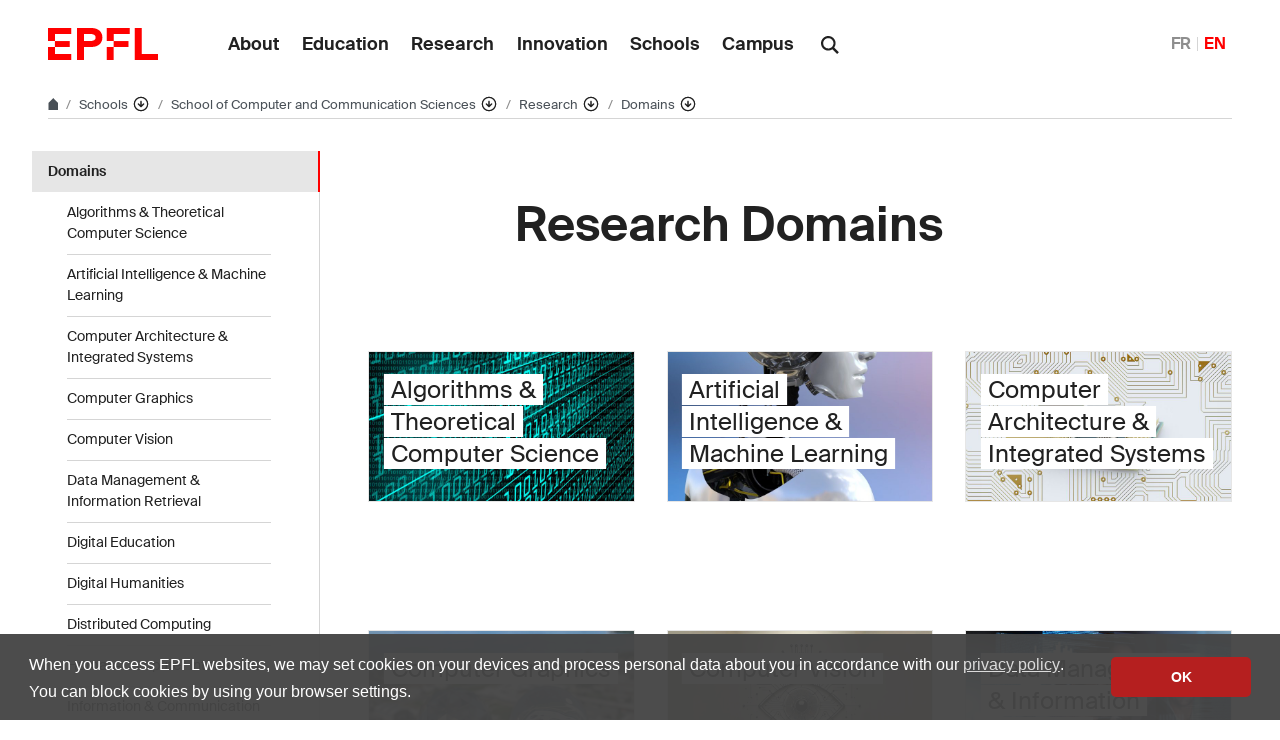

--- FILE ---
content_type: text/html; charset=UTF-8
request_url: https://www.epfl.ch/schools/ic/research/domains/
body_size: 15764
content:
<!doctype html>
<html lang="en-GB">
<head>
	<meta charset="UTF-8">
	<meta name="viewport" content="width=device-width, initial-scale=1">
	<link rel="profile" href="https://gmpg.org/xfn/11">
	<link rel="manifest" href="https://www.epfl.ch/schools/ic/wp-content/themes/wp-theme-2018/assets/favicons/site.webmanifest" />
<link rel="shortcut icon" href="https://www.epfl.ch/schools/ic/wp-content/themes/wp-theme-2018/assets/favicons/favicon.ico">
<link rel="apple-touch-icon-precomposed" href="https://www.epfl.ch/schools/ic/wp-content/themes/wp-theme-2018/assets/favicons/favicon-152.png">

<link rel="icon" href="https://www.epfl.ch/schools/ic/wp-content/themes/wp-theme-2018/assets/favicons/favicon-16.png" sizes="16x16">
<link rel="icon" href="https://www.epfl.ch/schools/ic/wp-content/themes/wp-theme-2018/assets/favicons/favicon-32.png" sizes="32x32">
<link rel="icon" href="https://www.epfl.ch/schools/ic/wp-content/themes/wp-theme-2018/assets/favicons/favicon-57.png" sizes="57x57">
<link rel="icon" href="https://www.epfl.ch/schools/ic/wp-content/themes/wp-theme-2018/assets/favicons/favicon-76.png" sizes="76x76">
<link rel="icon" href="https://www.epfl.ch/schools/ic/wp-content/themes/wp-theme-2018/assets/favicons/favicon-96.png" sizes="96x96">
<link rel="icon" href="https://www.epfl.ch/schools/ic/wp-content/themes/wp-theme-2018/assets/favicons/favicon-120.png" sizes="120x120">
<link rel="icon" href="https://www.epfl.ch/schools/ic/wp-content/themes/wp-theme-2018/assets/favicons/favicon-128.png" sizes="128x128">
<link rel="icon" href="https://www.epfl.ch/schools/ic/wp-content/themes/wp-theme-2018/assets/favicons/favicon-152.png" sizes="152x152">
<link rel="icon" href="https://www.epfl.ch/schools/ic/wp-content/themes/wp-theme-2018/assets/favicons/favicon-180.png" sizes="180x180">
<link rel="shortcut icon" href="https://www.epfl.ch/schools/ic/wp-content/themes/wp-theme-2018/assets/favicons/android-chrome-192x192.png" sizes="192x192">
<link rel="shortcut icon" href="https://www.epfl.ch/schools/ic/wp-content/themes/wp-theme-2018/assets/favicons/android-chrome-512x512.png" sizes="512x512">
<link rel="icon" href="https://www.epfl.ch/schools/ic/wp-content/themes/wp-theme-2018/assets/favicons/favicon-228.png" sizes="228x228">

<link rel="apple-touch-icon" href="https://www.epfl.ch/schools/ic/wp-content/themes/wp-theme-2018/assets/favicons/apple-touch-icon.png">
<link rel="apple-touch-icon" href="https://www.epfl.ch/schools/ic/wp-content/themes/wp-theme-2018/assets/favicons/favicon-152.png" sizes="152x152">
<link rel="apple-touch-icon" href="https://www.epfl.ch/schools/ic/wp-content/themes/wp-theme-2018/assets/favicons/favicon-180.png" sizes="180x180">

<meta name="application-name" content="Name">
<meta name="msapplication-tooltip" content="Tooltip">
<meta name="msapplication-config" content="https://www.epfl.ch/schools/ic/wp-content/themes/wp-theme-2018/assets/favicons/browserconfig.xml">
	<script type="text/javascript">window.svgPath = "https://www.epfl.ch/schools/ic/wp-content/themes/wp-theme-2018/assets/icons/icons.svg"</script>
	<script type="text/javascript">window.featherSvgPath = "https://www.epfl.ch/schools/ic/wp-content/themes/wp-theme-2018/assets/icons/feather-sprite.svg"</script>
	<title>Research Domains &#8210; IC &#8208; EPFL</title>
<meta name='robots' content='max-image-preview:large' />
<link rel="alternate" href="https://www.epfl.ch/schools/ic/research/domains/" hreflang="en" />
<link rel="alternate" href="https://www.epfl.ch/schools/ic/fr/recherche/domaines/" hreflang="fr" />
<link rel="alternate" type="application/rss+xml" title="IC &raquo; Feed" href="https://www.epfl.ch/schools/ic/feed/" />
<link rel="alternate" type="application/rss+xml" title="IC &raquo; Comments Feed" href="https://www.epfl.ch/schools/ic/comments/feed/" />
<link rel="alternate" title="oEmbed (JSON)" type="application/json+oembed" href="https://www.epfl.ch/schools/ic/wp-json/oembed/1.0/embed?url=https%3A%2F%2Fwww.epfl.ch%2Fschools%2Fic%2Fresearch%2Fdomains%2F" />
<link rel="alternate" title="oEmbed (XML)" type="text/xml+oembed" href="https://www.epfl.ch/schools/ic/wp-json/oembed/1.0/embed?url=https%3A%2F%2Fwww.epfl.ch%2Fschools%2Fic%2Fresearch%2Fdomains%2F&#038;format=xml" />
<style id='wp-img-auto-sizes-contain-inline-css' type='text/css'>
img:is([sizes=auto i],[sizes^="auto," i]){contain-intrinsic-size:3000px 1500px}
/*# sourceURL=wp-img-auto-sizes-contain-inline-css */
</style>
<style id='wp-emoji-styles-inline-css' type='text/css'>

	img.wp-smiley, img.emoji {
		display: inline !important;
		border: none !important;
		box-shadow: none !important;
		height: 1em !important;
		width: 1em !important;
		margin: 0 0.07em !important;
		vertical-align: -0.1em !important;
		background: none !important;
		padding: 0 !important;
	}
/*# sourceURL=wp-emoji-styles-inline-css */
</style>
<style id='wp-block-library-inline-css' type='text/css'>
:root{
  --wp-block-synced-color:#7a00df;
  --wp-block-synced-color--rgb:122, 0, 223;
  --wp-bound-block-color:var(--wp-block-synced-color);
  --wp-editor-canvas-background:#ddd;
  --wp-admin-theme-color:#007cba;
  --wp-admin-theme-color--rgb:0, 124, 186;
  --wp-admin-theme-color-darker-10:#006ba1;
  --wp-admin-theme-color-darker-10--rgb:0, 107, 160.5;
  --wp-admin-theme-color-darker-20:#005a87;
  --wp-admin-theme-color-darker-20--rgb:0, 90, 135;
  --wp-admin-border-width-focus:2px;
}
@media (min-resolution:192dpi){
  :root{
    --wp-admin-border-width-focus:1.5px;
  }
}
.wp-element-button{
  cursor:pointer;
}

:root .has-very-light-gray-background-color{
  background-color:#eee;
}
:root .has-very-dark-gray-background-color{
  background-color:#313131;
}
:root .has-very-light-gray-color{
  color:#eee;
}
:root .has-very-dark-gray-color{
  color:#313131;
}
:root .has-vivid-green-cyan-to-vivid-cyan-blue-gradient-background{
  background:linear-gradient(135deg, #00d084, #0693e3);
}
:root .has-purple-crush-gradient-background{
  background:linear-gradient(135deg, #34e2e4, #4721fb 50%, #ab1dfe);
}
:root .has-hazy-dawn-gradient-background{
  background:linear-gradient(135deg, #faaca8, #dad0ec);
}
:root .has-subdued-olive-gradient-background{
  background:linear-gradient(135deg, #fafae1, #67a671);
}
:root .has-atomic-cream-gradient-background{
  background:linear-gradient(135deg, #fdd79a, #004a59);
}
:root .has-nightshade-gradient-background{
  background:linear-gradient(135deg, #330968, #31cdcf);
}
:root .has-midnight-gradient-background{
  background:linear-gradient(135deg, #020381, #2874fc);
}
:root{
  --wp--preset--font-size--normal:16px;
  --wp--preset--font-size--huge:42px;
}

.has-regular-font-size{
  font-size:1em;
}

.has-larger-font-size{
  font-size:2.625em;
}

.has-normal-font-size{
  font-size:var(--wp--preset--font-size--normal);
}

.has-huge-font-size{
  font-size:var(--wp--preset--font-size--huge);
}

.has-text-align-center{
  text-align:center;
}

.has-text-align-left{
  text-align:left;
}

.has-text-align-right{
  text-align:right;
}

.has-fit-text{
  white-space:nowrap !important;
}

#end-resizable-editor-section{
  display:none;
}

.aligncenter{
  clear:both;
}

.items-justified-left{
  justify-content:flex-start;
}

.items-justified-center{
  justify-content:center;
}

.items-justified-right{
  justify-content:flex-end;
}

.items-justified-space-between{
  justify-content:space-between;
}

.screen-reader-text{
  border:0;
  clip-path:inset(50%);
  height:1px;
  margin:-1px;
  overflow:hidden;
  padding:0;
  position:absolute;
  width:1px;
  word-wrap:normal !important;
}

.screen-reader-text:focus{
  background-color:#ddd;
  clip-path:none;
  color:#444;
  display:block;
  font-size:1em;
  height:auto;
  left:5px;
  line-height:normal;
  padding:15px 23px 14px;
  text-decoration:none;
  top:5px;
  width:auto;
  z-index:100000;
}
html :where(.has-border-color){
  border-style:solid;
}

html :where([style*=border-top-color]){
  border-top-style:solid;
}

html :where([style*=border-right-color]){
  border-right-style:solid;
}

html :where([style*=border-bottom-color]){
  border-bottom-style:solid;
}

html :where([style*=border-left-color]){
  border-left-style:solid;
}

html :where([style*=border-width]){
  border-style:solid;
}

html :where([style*=border-top-width]){
  border-top-style:solid;
}

html :where([style*=border-right-width]){
  border-right-style:solid;
}

html :where([style*=border-bottom-width]){
  border-bottom-style:solid;
}

html :where([style*=border-left-width]){
  border-left-style:solid;
}
html :where(img[class*=wp-image-]){
  height:auto;
  max-width:100%;
}
:where(figure){
  margin:0 0 1em;
}

html :where(.is-position-sticky){
  --wp-admin--admin-bar--position-offset:var(--wp-admin--admin-bar--height, 0px);
}

@media screen and (max-width:600px){
  html :where(.is-position-sticky){
    --wp-admin--admin-bar--position-offset:0px;
  }
}

/*# sourceURL=wp-block-library-inline-css */
</style><style id='global-styles-inline-css' type='text/css'>
:root{--wp--preset--aspect-ratio--square: 1;--wp--preset--aspect-ratio--4-3: 4/3;--wp--preset--aspect-ratio--3-4: 3/4;--wp--preset--aspect-ratio--3-2: 3/2;--wp--preset--aspect-ratio--2-3: 2/3;--wp--preset--aspect-ratio--16-9: 16/9;--wp--preset--aspect-ratio--9-16: 9/16;--wp--preset--color--black: #000000;--wp--preset--color--cyan-bluish-gray: #abb8c3;--wp--preset--color--white: #ffffff;--wp--preset--color--pale-pink: #f78da7;--wp--preset--color--vivid-red: #cf2e2e;--wp--preset--color--luminous-vivid-orange: #ff6900;--wp--preset--color--luminous-vivid-amber: #fcb900;--wp--preset--color--light-green-cyan: #7bdcb5;--wp--preset--color--vivid-green-cyan: #00d084;--wp--preset--color--pale-cyan-blue: #8ed1fc;--wp--preset--color--vivid-cyan-blue: #0693e3;--wp--preset--color--vivid-purple: #9b51e0;--wp--preset--gradient--vivid-cyan-blue-to-vivid-purple: linear-gradient(135deg,rgb(6,147,227) 0%,rgb(155,81,224) 100%);--wp--preset--gradient--light-green-cyan-to-vivid-green-cyan: linear-gradient(135deg,rgb(122,220,180) 0%,rgb(0,208,130) 100%);--wp--preset--gradient--luminous-vivid-amber-to-luminous-vivid-orange: linear-gradient(135deg,rgb(252,185,0) 0%,rgb(255,105,0) 100%);--wp--preset--gradient--luminous-vivid-orange-to-vivid-red: linear-gradient(135deg,rgb(255,105,0) 0%,rgb(207,46,46) 100%);--wp--preset--gradient--very-light-gray-to-cyan-bluish-gray: linear-gradient(135deg,rgb(238,238,238) 0%,rgb(169,184,195) 100%);--wp--preset--gradient--cool-to-warm-spectrum: linear-gradient(135deg,rgb(74,234,220) 0%,rgb(151,120,209) 20%,rgb(207,42,186) 40%,rgb(238,44,130) 60%,rgb(251,105,98) 80%,rgb(254,248,76) 100%);--wp--preset--gradient--blush-light-purple: linear-gradient(135deg,rgb(255,206,236) 0%,rgb(152,150,240) 100%);--wp--preset--gradient--blush-bordeaux: linear-gradient(135deg,rgb(254,205,165) 0%,rgb(254,45,45) 50%,rgb(107,0,62) 100%);--wp--preset--gradient--luminous-dusk: linear-gradient(135deg,rgb(255,203,112) 0%,rgb(199,81,192) 50%,rgb(65,88,208) 100%);--wp--preset--gradient--pale-ocean: linear-gradient(135deg,rgb(255,245,203) 0%,rgb(182,227,212) 50%,rgb(51,167,181) 100%);--wp--preset--gradient--electric-grass: linear-gradient(135deg,rgb(202,248,128) 0%,rgb(113,206,126) 100%);--wp--preset--gradient--midnight: linear-gradient(135deg,rgb(2,3,129) 0%,rgb(40,116,252) 100%);--wp--preset--font-size--small: 13px;--wp--preset--font-size--medium: 20px;--wp--preset--font-size--large: 36px;--wp--preset--font-size--x-large: 42px;--wp--preset--spacing--20: 0.44rem;--wp--preset--spacing--30: 0.67rem;--wp--preset--spacing--40: 1rem;--wp--preset--spacing--50: 1.5rem;--wp--preset--spacing--60: 2.25rem;--wp--preset--spacing--70: 3.38rem;--wp--preset--spacing--80: 5.06rem;--wp--preset--shadow--natural: 6px 6px 9px rgba(0, 0, 0, 0.2);--wp--preset--shadow--deep: 12px 12px 50px rgba(0, 0, 0, 0.4);--wp--preset--shadow--sharp: 6px 6px 0px rgba(0, 0, 0, 0.2);--wp--preset--shadow--outlined: 6px 6px 0px -3px rgb(255, 255, 255), 6px 6px rgb(0, 0, 0);--wp--preset--shadow--crisp: 6px 6px 0px rgb(0, 0, 0);}:where(.is-layout-flex){gap: 0.5em;}:where(.is-layout-grid){gap: 0.5em;}body .is-layout-flex{display: flex;}.is-layout-flex{flex-wrap: wrap;align-items: center;}.is-layout-flex > :is(*, div){margin: 0;}body .is-layout-grid{display: grid;}.is-layout-grid > :is(*, div){margin: 0;}:where(.wp-block-columns.is-layout-flex){gap: 2em;}:where(.wp-block-columns.is-layout-grid){gap: 2em;}:where(.wp-block-post-template.is-layout-flex){gap: 1.25em;}:where(.wp-block-post-template.is-layout-grid){gap: 1.25em;}.has-black-color{color: var(--wp--preset--color--black) !important;}.has-cyan-bluish-gray-color{color: var(--wp--preset--color--cyan-bluish-gray) !important;}.has-white-color{color: var(--wp--preset--color--white) !important;}.has-pale-pink-color{color: var(--wp--preset--color--pale-pink) !important;}.has-vivid-red-color{color: var(--wp--preset--color--vivid-red) !important;}.has-luminous-vivid-orange-color{color: var(--wp--preset--color--luminous-vivid-orange) !important;}.has-luminous-vivid-amber-color{color: var(--wp--preset--color--luminous-vivid-amber) !important;}.has-light-green-cyan-color{color: var(--wp--preset--color--light-green-cyan) !important;}.has-vivid-green-cyan-color{color: var(--wp--preset--color--vivid-green-cyan) !important;}.has-pale-cyan-blue-color{color: var(--wp--preset--color--pale-cyan-blue) !important;}.has-vivid-cyan-blue-color{color: var(--wp--preset--color--vivid-cyan-blue) !important;}.has-vivid-purple-color{color: var(--wp--preset--color--vivid-purple) !important;}.has-black-background-color{background-color: var(--wp--preset--color--black) !important;}.has-cyan-bluish-gray-background-color{background-color: var(--wp--preset--color--cyan-bluish-gray) !important;}.has-white-background-color{background-color: var(--wp--preset--color--white) !important;}.has-pale-pink-background-color{background-color: var(--wp--preset--color--pale-pink) !important;}.has-vivid-red-background-color{background-color: var(--wp--preset--color--vivid-red) !important;}.has-luminous-vivid-orange-background-color{background-color: var(--wp--preset--color--luminous-vivid-orange) !important;}.has-luminous-vivid-amber-background-color{background-color: var(--wp--preset--color--luminous-vivid-amber) !important;}.has-light-green-cyan-background-color{background-color: var(--wp--preset--color--light-green-cyan) !important;}.has-vivid-green-cyan-background-color{background-color: var(--wp--preset--color--vivid-green-cyan) !important;}.has-pale-cyan-blue-background-color{background-color: var(--wp--preset--color--pale-cyan-blue) !important;}.has-vivid-cyan-blue-background-color{background-color: var(--wp--preset--color--vivid-cyan-blue) !important;}.has-vivid-purple-background-color{background-color: var(--wp--preset--color--vivid-purple) !important;}.has-black-border-color{border-color: var(--wp--preset--color--black) !important;}.has-cyan-bluish-gray-border-color{border-color: var(--wp--preset--color--cyan-bluish-gray) !important;}.has-white-border-color{border-color: var(--wp--preset--color--white) !important;}.has-pale-pink-border-color{border-color: var(--wp--preset--color--pale-pink) !important;}.has-vivid-red-border-color{border-color: var(--wp--preset--color--vivid-red) !important;}.has-luminous-vivid-orange-border-color{border-color: var(--wp--preset--color--luminous-vivid-orange) !important;}.has-luminous-vivid-amber-border-color{border-color: var(--wp--preset--color--luminous-vivid-amber) !important;}.has-light-green-cyan-border-color{border-color: var(--wp--preset--color--light-green-cyan) !important;}.has-vivid-green-cyan-border-color{border-color: var(--wp--preset--color--vivid-green-cyan) !important;}.has-pale-cyan-blue-border-color{border-color: var(--wp--preset--color--pale-cyan-blue) !important;}.has-vivid-cyan-blue-border-color{border-color: var(--wp--preset--color--vivid-cyan-blue) !important;}.has-vivid-purple-border-color{border-color: var(--wp--preset--color--vivid-purple) !important;}.has-vivid-cyan-blue-to-vivid-purple-gradient-background{background: var(--wp--preset--gradient--vivid-cyan-blue-to-vivid-purple) !important;}.has-light-green-cyan-to-vivid-green-cyan-gradient-background{background: var(--wp--preset--gradient--light-green-cyan-to-vivid-green-cyan) !important;}.has-luminous-vivid-amber-to-luminous-vivid-orange-gradient-background{background: var(--wp--preset--gradient--luminous-vivid-amber-to-luminous-vivid-orange) !important;}.has-luminous-vivid-orange-to-vivid-red-gradient-background{background: var(--wp--preset--gradient--luminous-vivid-orange-to-vivid-red) !important;}.has-very-light-gray-to-cyan-bluish-gray-gradient-background{background: var(--wp--preset--gradient--very-light-gray-to-cyan-bluish-gray) !important;}.has-cool-to-warm-spectrum-gradient-background{background: var(--wp--preset--gradient--cool-to-warm-spectrum) !important;}.has-blush-light-purple-gradient-background{background: var(--wp--preset--gradient--blush-light-purple) !important;}.has-blush-bordeaux-gradient-background{background: var(--wp--preset--gradient--blush-bordeaux) !important;}.has-luminous-dusk-gradient-background{background: var(--wp--preset--gradient--luminous-dusk) !important;}.has-pale-ocean-gradient-background{background: var(--wp--preset--gradient--pale-ocean) !important;}.has-electric-grass-gradient-background{background: var(--wp--preset--gradient--electric-grass) !important;}.has-midnight-gradient-background{background: var(--wp--preset--gradient--midnight) !important;}.has-small-font-size{font-size: var(--wp--preset--font-size--small) !important;}.has-medium-font-size{font-size: var(--wp--preset--font-size--medium) !important;}.has-large-font-size{font-size: var(--wp--preset--font-size--large) !important;}.has-x-large-font-size{font-size: var(--wp--preset--font-size--x-large) !important;}
/*# sourceURL=global-styles-inline-css */
</style>
<style id='core-block-supports-inline-css' type='text/css'>
/**
 * Core styles: block-supports
 */

/*# sourceURL=core-block-supports-inline-css */
</style>

<style id='classic-theme-styles-inline-css' type='text/css'>
/**
 * These rules are needed for backwards compatibility.
 * They should match the button element rules in the base theme.json file.
 */
.wp-block-button__link {
	color: #ffffff;
	background-color: #32373c;
	border-radius: 9999px; /* 100% causes an oval, but any explicit but really high value retains the pill shape. */

	/* This needs a low specificity so it won't override the rules from the button element if defined in theme.json. */
	box-shadow: none;
	text-decoration: none;

	/* The extra 2px are added to size solids the same as the outline versions.*/
	padding: calc(0.667em + 2px) calc(1.333em + 2px);

	font-size: 1.125em;
}

.wp-block-file__button {
	background: #32373c;
	color: #ffffff;
	text-decoration: none;
}

/*# sourceURL=/wp-includes/css/classic-themes.css */
</style>
<link rel='stylesheet' id='wp-gutenberg-epfl-bases-style-css-css' href='https://www.epfl.ch/schools/ic/wp-content/plugins/wp-gutenberg-epfl/build/style-index.css?ver=1768294733' type='text/css' media='all' />
<link rel='stylesheet' id='epfl-style-css' href='https://www.epfl.ch/schools/ic/wp-content/themes/wp-theme-2018/style.css?ver=1768294653' type='text/css' media='all' />
<link rel='stylesheet' id='epfl-vendors-css' href='https://www.epfl.ch/schools/ic/wp-content/themes/wp-theme-2018/assets/css/vendors.min.css?ver=1768294653' type='text/css' media='all' />
<link rel='stylesheet' id='epfl-elements-css' href='https://www.epfl.ch/schools/ic/wp-content/themes/wp-theme-2018/assets/css/elements.min.css?ver=1768294653' type='text/css' media='all' />
<link rel='stylesheet' id='epfl-theme-css' href='https://www.epfl.ch/schools/ic/wp-content/themes/wp-theme-2018/theme/style.min.css?ver=1768294653' type='text/css' media='all' />
<link rel='stylesheet' id='enlighterjs-css' href='https://www.epfl.ch/schools/ic/wp-content/plugins/enlighter/cache/enlighterjs.min.css?ver=381+TCtfRFrysMf' type='text/css' media='all' />
<script type="text/javascript" src="https://www.epfl.ch/schools/ic/wp-includes/js/jquery/jquery.js?ver=3.7.1" id="jquery-core-js"></script>
<script type="text/javascript" src="https://www.epfl.ch/schools/ic/wp-includes/js/jquery/jquery-migrate.js?ver=3.4.1" id="jquery-migrate-js"></script>
<script type="text/javascript" src="https://www.epfl.ch/schools/ic/wp-content/plugins/wp-gutenberg-epfl/frontend/lib/list.min.js?ver=1.5" id="lib-listjs-js"></script>
<script type="text/javascript" src="https://www.epfl.ch/schools/ic/wp-content/plugins/flowpaper-lite-pdf-flipbook/assets/lity/lity.min.js" id="lity-js-js"></script>
<script type="text/javascript" src="https://ajax.googleapis.com/ajax/libs/jquery/3.5.1/jquery.min.js?ver=1768294653" id="epfl-js-jquery-js"></script>
<link rel="https://api.w.org/" href="https://www.epfl.ch/schools/ic/wp-json/" /><link rel="alternate" title="JSON" type="application/json" href="https://www.epfl.ch/schools/ic/wp-json/wp/v2/pages/13625" /><link rel="EditURI" type="application/rsd+xml" title="RSD" href="https://www.epfl.ch/schools/ic/xmlrpc.php?rsd" />
<meta name="generator" content="WordPress 6.9" />
<link rel="canonical" href="https://www.epfl.ch/schools/ic/research/domains/" />
<link rel='shortlink' href='https://www.epfl.ch/schools/ic/?p=13625' />
<!-- Google Tag Manager -->
<script>(function(w,d,s,l,i){w[l]=w[l]||[];w[l].push({'gtm.start':
      new Date().getTime(),event:'gtm.js'});var f=d.getElementsByTagName(s)[0],
    j=d.createElement(s),dl=l!='dataLayer'?'&l='+l:'';j.async=true;j.src=
    'https://www.googletagmanager.com/gtm.js?id='+i+dl;f.parentNode.insertBefore(j,f);
  })(window,document,'script','dataLayer','GTM-PJGBG5R');</script>
<!-- End Google Tag Manager -->
    <!-- Global Site Tag (gtag.js) - Google Analytics -->
    <script async src="https://www.googletagmanager.com/gtag/js?id=UA-179377016-1"></script>
    <script>
      window.dataLayer = window.dataLayer || [];
      function gtag(){dataLayer.push(arguments);}
      gtag("js", new Date());
      gtag("config", "UA-179377016-1", { "anonymize_ip": true });
    </script>

		<!-- Open Graph / Facebook -->
		<meta property="og:type" content="website" />
		<meta property="og:site_name" content="EPFL" />
		<meta property="og:title" content="Research Domains" />
		<meta property="og:description" content="IC" />
		<meta property="og:url" content="https://www.epfl.ch/schools/ic/research/domains/" />
		<meta property="og:image" content="https://actu.epfl.ch/image/92055/1108x622.jpg" />
		<meta property="og:image:secure_url" content="https://actu.epfl.ch/image/92055/1108x622.jpg" />
		<meta property="og:image:alt" content="" />
		<meta property="og:image:type" content="" />
		<meta property="og:locale" content="en_GB" />
		<meta property="og:locale:alternate" content="fr_FR" />
		<meta property="fb:app_id" content="966242223397117" />

		<!-- Twitter Card -->
		<meta name="twitter:card" content="summary_large_image" />
		<meta name="twitter:title" content="Research Domains" />
		<meta name="twitter:description" content="IC" />
		<meta name="twitter:image" content="https://actu.epfl.ch/image/92055/1108x622.jpg" />
</head>

<body class="wp-singular page-template-default page page-id-13625 page-parent page-child parent-pageid-1730 wp-theme-wp-theme-2018 no-sidebar epfl-wp">
<div id="page" class="site">
	<a class="sr-only" href="#content">Skip to content</a>

  	<header role="banner" class="header">

  
  
	<a class="logo" href="https://www.epfl.ch/en/">
		<img src="https://www.epfl.ch/schools/ic/wp-content/themes/wp-theme-2018/assets/svg/epfl-logo.svg" alt="Logo EPFL, École polytechnique fédérale de Lausanne" class="img-fluid">
	</a>

  
	                  <ul aria-hidden="true" class="nav-header d-none d-xl-flex">
                      <!-- Top menu is in fallback mode -->
        <li id="menu-item-1">
        <a class="nav-item" href="https://www.epfl.ch/about/">About</a>
    </li>
    <li id="menu-item-2">
        <a class="nav-item" href="https://www.epfl.ch/education/">Education</a>
    </li>
    <li id="menu-item-3">
        <a class="nav-item" href="https://www.epfl.ch/research/">Research</a>
    </li>
    <li id="menu-item-4">
        <a class="nav-item" href="https://www.epfl.ch/innovation/">Innovation</a>
    </li>
    <li id="menu-item-5">
        <a class="nav-item" href="https://www.epfl.ch/schools/">Schools</a>
    </li>
    <li id="menu-item-6">
        <a class="nav-item" href="https://www.epfl.ch/campus/">Campus</a>
    </li>
                      </ul>
                
	<div class="dropdown dropright search d-none d-xl-block">
		<a class="dropdown-toggle" href="#" data-toggle="dropdown">
			<svg class="icon" aria-hidden="true"><use xlink:href="#icon-search"></use></svg>
		</a>
		<form action="https://search.epfl.ch/" class="dropdown-menu border-0 p-0">
						<div class="search-form mt-1 input-group">
				<label for="search" class="sr-only">Search on the site</label>
				<input type="text" class="form-control" name="q" placeholder="Search" >
				<button type="submit" class="d-none d-xl-block btn btn-primary input-group-append" type="button">Validate</button>
			</div>
		</form>
	</div>

<form action="https://search.epfl.ch/" class="d-xl-none">
  <a id="search-mobile-toggle" class="search-mobile-toggle searchform-controller" href="#">
    <svg class="icon" aria-hidden="true">
      <use xlink:href="#icon-search"></use>
    </svg>
    <span class="toggle-label sr-only">Show / hide the search form</span>
  </a>
  <div class="input-group search-mobile" role="search">
    <div class="input-group-prepend">
      <span class="input-group-text">
        <svg class="icon" aria-hidden="true">
          <use xlink:href="#icon-search"></use>
        </svg>
      </span>
    </div>
    <label for="search" class="sr-only">Search on the site</label>
        <input type="text" class="form-control" name="q" placeholder="Search">
    <div class="input-group-append">
      <a id="search-mobile-close" class="search-mobile-close searchform-controller" href="#">
        <svg class="icon" aria-hidden="true">
          <use xlink:href="#icon-close"></use>
        </svg>
        <span class="toggle-label sr-only">Hide the search form</span>
      </a>
    </div>
  </div>
</form>

	<!-- language switcher, two elements -->
<nav class="nav-lang nav-lang-short ml-auto">
	<ul>
						<li>
				<a href="https://www.epfl.ch/schools/ic/fr/recherche/domaines/" aria-label="English">FR</a>
			</li>
								<li>
				<span class="active" aria-label="English'">EN</span>
			</li>
					
	</ul>
</nav>

  <button class="btn btn-secondary nav-toggle-mobile d-xl-none">
    <span class="label">Menu</span>
		<div class="hamburger">
			<span></span>
			<span></span>
			<span></span>
		</div>
	</button>

  
</header>

<!-- Google Tag Manager (noscript) -->
<noscript><iframe src="https://www.googletagmanager.com/ns.html?id=GTM-PJGBG5R" height="0" width="0" style="display:none;visibility:hidden"></iframe></noscript>
<!-- End Google Tag Manager (noscript) -->

<div class="main-container">

<div class="breadcrumb-container">

    <!-- Breadcrumb -->
    <nav aria-label="breadcrumb" class="breadcrumb-wrapper" id="breadcrumb-wrapper">
        <ol class="breadcrumb">
            
            <li class="breadcrumb-item">
                <a class="bread-link bread-home" href="https://www.epfl.ch/en/" title="home">
                    <svg class="icon" aria-hidden="true"><use xlink:href="#icon-home"></use></svg>
                </a>
            </li>
            <li class="breadcrumb-item expand-links">
                <button class="btn btn-expand-links" aria-expanded="false" title="Afficher l'intégralité du fil d'Ariane">
                    <span class="dots" aria-hidden="true">…</span>
                    <span class="sr-only">Afficher l'intégralité du fil d'Ariane</span>
                </button>
            </li>
        <li class="breadcrumb-item">
            <a class="bread-link" href="https://www.epfl.ch/schools/en/schools/" title="Schools">
                Schools
            </a>
            
            <div class="dropdown">
                <button class="btn btn-secondary dropdown-toggle" type="button" id="dropdownMenuButton" data-toggle="dropdown" aria-haspopup="true" aria-expanded="false">
                    <!--<span class="icon feather icon-arrow-down-circle" aria-hidden="true"></span>-->
                    <svg class="icon feather" aria-hidden="true">
                      <use xlink:href="#arrow-down-circle"></use>
                    </svg>
                    <span class="sr-only">Affiche les pages de même niveau</span>
                </button>
                <ul class="dropdown-menu" aria-labelledby="dropdownMenuButton">
                    <li class="dropdown-item"><a href="https://www.epfl.ch/about/en/about/">About</a></li><li class="dropdown-item"><a href="https://www.epfl.ch/education/en/education-2/">Education</a></li><li class="dropdown-item"><a href="https://www.epfl.ch/research/en/research/">Research</a></li><li class="dropdown-item"><a href="https://www.epfl.ch/innovation/en/innovation-4/">Innovation</a></li><li class="dropdown-item current-menu-item-parent"><a href="https://www.epfl.ch/schools/en/schools/">Schools</a></li><li class="dropdown-item"><a href="https://www.epfl.ch/campus/en/campusenglish/">Campus</a></li><li class="dropdown-item"><a href="https://www.epfl.ch/labs/en/laboratories/">Laboratories list</a></li>
                </ul>
            </div>
        </li>
        <li class="breadcrumb-item">
            <a class="bread-link" href="https://www.epfl.ch/schools/ic/en/homepage/" title="School of Computer and Communication Sciences">
                School of Computer and Communication Sciences
            </a>
            
            <div class="dropdown">
                <button class="btn btn-secondary dropdown-toggle" type="button" id="dropdownMenuButton" data-toggle="dropdown" aria-haspopup="true" aria-expanded="false">
                    <!--<span class="icon feather icon-arrow-down-circle" aria-hidden="true"></span>-->
                    <svg class="icon feather" aria-hidden="true">
                      <use xlink:href="#arrow-down-circle"></use>
                    </svg>
                    <span class="sr-only">Affiche les pages de même niveau</span>
                </button>
                <ul class="dropdown-menu" aria-labelledby="dropdownMenuButton">
                    <li class="dropdown-item"><a href="https://www.epfl.ch/schools/enac/en/homepage-enac/">School of Architecture, Civil and Environmental Engineering</a></li><li class="dropdown-item current-menu-item-parent"><a href="https://www.epfl.ch/schools/ic/en/homepage/">School of Computer and Communication Sciences</a></li><li class="dropdown-item"><a href="https://www.epfl.ch/schools/sb/en/home/">School of Basic Sciences</a></li><li class="dropdown-item"><a href="https://sti.epfl.ch">School of Engineering</a></li><li class="dropdown-item"><a href="https://www.epfl.ch/schools/sv/en/school-of-life-sciences/">School of Life Sciences</a></li><li class="dropdown-item"><a href="https://www.epfl.ch/schools/cdm/en/college-of-management-of-technology/">College of Management of Technology</a></li><li class="dropdown-item"><a href="https://www.epfl.ch/schools/cdh/en/cdh/">College of Humanities</a></li><li class="dropdown-item"><a href="https://www.epfl.ch/schools/sections/fr/sections-2/">Sections</a></li>
                </ul>
            </div>
        </li>
        <li class="breadcrumb-item">
            <a class="bread-link" href="https://www.epfl.ch/schools/ic/research/" title="Research">
                Research
            </a>
            
            <div class="dropdown">
                <button class="btn btn-secondary dropdown-toggle" type="button" id="dropdownMenuButton" data-toggle="dropdown" aria-haspopup="true" aria-expanded="false">
                    <!--<span class="icon feather icon-arrow-down-circle" aria-hidden="true"></span>-->
                    <svg class="icon feather" aria-hidden="true">
                      <use xlink:href="#arrow-down-circle"></use>
                    </svg>
                    <span class="sr-only">Affiche les pages de même niveau</span>
                </button>
                <ul class="dropdown-menu" aria-labelledby="dropdownMenuButton">
                    <li class="dropdown-item"><a href="https://www.epfl.ch/schools/ic/about/">About</a></li><li class="dropdown-item"><a href="https://www.epfl.ch/schools/ic/education/">Education</a></li><li class="dropdown-item current-menu-item-parent"><a href="https://www.epfl.ch/schools/ic/research/">Research</a></li><li class="dropdown-item"><a href="https://www.epfl.ch/schools/ic/innovation/">Innovation</a></li><li class="dropdown-item"><a href="https://www.epfl.ch/schools/ic/about/faculty-members/">Meet our faculty members</a></li><li class="dropdown-item"><a href="https://www.epfl.ch/schools/ic/public-eye/">In the public eye</a></li><li class="dropdown-item"><a href="https://www.epfl.ch/schools/ic/homepage/open-positions/">Open positions</a></li><li class="dropdown-item"><a href="https://www.epfl.ch/schools/ic/about/awards/">Awards</a></li><li class="dropdown-item"><a href="https://actu.epfl.ch/search/ic/">IC News</a></li><li class="dropdown-item"><a href="https://www.epfl.ch/schools/ic/where-are-they-now/">Where Are They Now?</a></li><li class="dropdown-item"><a href="https://www.swiss-ai.org">Swiss AI Initiative</a></li><li class="dropdown-item"><a href="https://2026.appliedmldays.org">AMLD Intelligence Summit 2026</a></li><li class="dropdown-item"><a href="https://www.epfl.ch/about/equality/equalityepfl/">Equality at EPFL</a></li><li class="dropdown-item"><a href="https://inside.epfl.ch/ic/">IC Intranet</a></li>
                </ul>
            </div>
        </li>
        <li class="breadcrumb-item">
            <a class="bread-link" href="https://www.epfl.ch/schools/ic/research/domains/" title="Domains">
                Domains
            </a>
            
            <div class="dropdown">
                <button class="btn btn-secondary dropdown-toggle" type="button" id="dropdownMenuButton" data-toggle="dropdown" aria-haspopup="true" aria-expanded="false">
                    <!--<span class="icon feather icon-arrow-down-circle" aria-hidden="true"></span>-->
                    <svg class="icon feather" aria-hidden="true">
                      <use xlink:href="#arrow-down-circle"></use>
                    </svg>
                    <span class="sr-only">Affiche les pages de même niveau</span>
                </button>
                <ul class="dropdown-menu" aria-labelledby="dropdownMenuButton">
                    <li class="dropdown-item current-menu-item-parent"><a href="https://www.epfl.ch/schools/ic/research/domains/">Domains</a></li><li class="dropdown-item"><a href="https://www.epfl.ch/education/phd/edic-computer-and-communication-sciences/edic-computer-and-communication-sciences/edic-affiliated-labs-research-expertise/#ICFac">Laboratories</a></li><li class="dropdown-item"><a href="https://www.epfl.ch/schools/ic/research/centers/">Centers</a></li>
                </ul>
            </div>
        </li>        </ol>
    </nav>
    <!-- end Breadcrumb -->
</div>

<div class="nav-toggle-layout nav-aside-layout">
    <div class="overlay"></div>
<div class="nav-container">
    <nav class="nav-main nav-main-mobile" role="navigation">
        <div class="nav-wrapper">
            <div class="nav-container current-menu-parent">
                <ul id="menu-main" class="nav-menu">
                    <!-- Top menu is in fallback mode -->
        <li id="menu-item-1">
        <a class="nav-item" href="https://www.epfl.ch/about/">About</a>
    </li>
    <li id="menu-item-2">
        <a class="nav-item" href="https://www.epfl.ch/education/">Education</a>
    </li>
    <li id="menu-item-3">
        <a class="nav-item" href="https://www.epfl.ch/research/">Research</a>
    </li>
    <li id="menu-item-4">
        <a class="nav-item" href="https://www.epfl.ch/innovation/">Innovation</a>
    </li>
    <li id="menu-item-5">
        <a class="nav-item" href="https://www.epfl.ch/schools/">Schools</a>
    </li>
    <li id="menu-item-6">
        <a class="nav-item" href="https://www.epfl.ch/campus/">Campus</a>
    </li>
                    </ul>
            </div>
        </div>
    </nav>


    
        <aside class="nav-aside-wrapper">
            <nav id="nav-aside" class="nav-aside" role="navigation" aria-describedby="nav-aside-title">
                <h2 class="h5 sr-only-xl">In the same section</h2>
                <ul id="menu-main" class="nav-menu">
                          <li class="menu-item active">
          <a href="https://www.epfl.ch/schools/ic/research/domains/" title="Domains">
                        Domains          </a>
          <ul class="sub-menu">
                                        <li class="menu-item">
                    <a href="https://www.epfl.ch/schools/ic/research/algorithms-theoretical-computer-science/">Algorithms &amp; Theoretical Computer Science</a>
                </li>
                                        <li class="menu-item">
                    <a href="https://www.epfl.ch/schools/ic/research/artificial-intelligence-machine-learning/">Artificial Intelligence &amp; Machine Learning</a>
                </li>
                                        <li class="menu-item">
                    <a href="https://www.epfl.ch/schools/ic/research/computer-architecture-integrated-systems/">Computer Architecture &amp; Integrated Systems</a>
                </li>
                                        <li class="menu-item">
                    <a href="https://www.epfl.ch/schools/ic/research/computer-graphics/">Computer Graphics</a>
                </li>
                                        <li class="menu-item">
                    <a href="https://www.epfl.ch/schools/ic/research/visual-computing/">Computer Vision</a>
                </li>
                                        <li class="menu-item">
                    <a href="https://www.epfl.ch/schools/ic/research/data-management-information-retrieval/">Data Management &amp; Information Retrieval</a>
                </li>
                                        <li class="menu-item">
                    <a href="https://www.epfl.ch/schools/ic/research/domains/digital-education/">Digital Education</a>
                </li>
                                        <li class="menu-item">
                    <a href="https://www.epfl.ch/schools/ic/research/domains/digital-humanities/">Digital Humanities</a>
                </li>
                                        <li class="menu-item">
                    <a href="https://www.epfl.ch/schools/ic/research/distributed-computing/">Distributed Computing</a>
                </li>
                                        <li class="menu-item">
                    <a href="https://www.epfl.ch/schools/ic/research/human-computer-interaction/">Human-Computer Interaction</a>
                </li>
                                        <li class="menu-item">
                    <a href="https://www.epfl.ch/schools/ic/research/information-communication-theory/">Information &amp; Communication Theory</a>
                </li>
                                        <li class="menu-item">
                    <a href="https://www.epfl.ch/schools/ic/research/natural-language-processing/">Natural Language Processing</a>
                </li>
                                        <li class="menu-item">
                    <a href="https://www.epfl.ch/schools/ic/research/operating-systems-networks/">Operating Systems &amp; Networks</a>
                </li>
                                        <li class="menu-item">
                    <a href="https://www.epfl.ch/schools/ic/research/programming-languages-formal-methods/">Programming Languages &amp; Formal Methods</a>
                </li>
                                        <li class="menu-item">
                    <a href="https://www.epfl.ch/schools/ic/research/security-privacy/">Security &amp; Privacy</a>
                </li>
                                        <li class="menu-item">
                    <a href="https://www.epfl.ch/schools/ic/research/signal-image-processing/">Signal &amp; Image Processing</a>
                </li>
                                        <li class="menu-item">
                    <a href="https://www.epfl.ch/schools/ic/research/domains/tqic/">Theory of Quantum Information and Computation</a>
                </li>
                                  </ul>
      </li>
              <li class="menu-item">
          <a href="https://www.epfl.ch/education/phd/edic-computer-and-communication-sciences/edic-computer-and-communication-sciences/edic-affiliated-labs-research-expertise/#ICFac" title="Laboratories">
                        Laboratories          </a>
      </li>
              <li class="menu-item">
          <a href="https://www.epfl.ch/schools/ic/research/centers/" title="Centers">
                        Centers          </a>
      </li>
                        </ul>
            </nav>
        </aside>

    </div>
	<div class="w-100">
		<main id="content" role="main" class="content pt-5">
				<article id="post-13625" class="post-13625 page type-page status-publish hentry">

					<header class="entry-header container-grid">
				<h1 class="entry-title">Research Domains</h1>			</header>
		
		
		<div class="entry-content container-grid pb-5 pt-3 mb-4 ">
			    <div class="container-full p-3 p-md-4 p-lg-5 ">
        <div class="row justify-content-center align-items-center">
                                        <div class="col-sm-6 col-xl-4">
                                    <a href="https://www.epfl.ch/schools/ic/research/algorithms-theoretical-computer-science/" class="card card-overlay link-trapeze-horizontal">
                                                            <picture class="card-img">
                    <img fetchpriority="high" decoding="async" width="768" height="432" src="https://www.epfl.ch/schools/ic/wp-content/uploads/2018/12/IC-Info-e1544610850322-768x432.jpg" class="img-fluid" alt="" srcset="https://www.epfl.ch/schools/ic/wp-content/uploads/2018/12/IC-Info-e1544610850322-768x432.jpg 768w, https://www.epfl.ch/schools/ic/wp-content/uploads/2018/12/IC-Info-e1544610850322-384x216.jpg 384w, https://www.epfl.ch/schools/ic/wp-content/uploads/2018/12/IC-Info-e1544610850322-1920x1080.jpg 1920w, https://www.epfl.ch/schools/ic/wp-content/uploads/2018/12/IC-Info-e1544610850322-1536x864.jpg 1536w, https://www.epfl.ch/schools/ic/wp-content/uploads/2018/12/IC-Info-e1544610850322-1152x648.jpg 1152w" sizes="(max-width: 768px) 100vw, 768px" />                    </picture>
                                        <div class="card-img-overlay">
                    <h3 class="h4 card-title">
                        <span class="text-padded">Algorithms &amp; Theoretical Computer Science</span>
                    </h3>
                    <p class="h4">
                        <strong class="text-padded"></strong>
                    </p>
                    </div>
                                    </a>
                                    </div>
                                                    <div class="col-sm-6 col-xl-4">
                                    <a href="https://www.epfl.ch/schools/ic/research/artificial-intelligence-machine-learning/" class="card card-overlay link-trapeze-horizontal">
                                                            <picture class="card-img">
                    <img decoding="async" width="768" height="432" src="https://www.epfl.ch/schools/ic/wp-content/uploads/2018/12/iStock-857408246-768x432.jpg" class="img-fluid" alt="" srcset="https://www.epfl.ch/schools/ic/wp-content/uploads/2018/12/iStock-857408246-768x432.jpg 768w, https://www.epfl.ch/schools/ic/wp-content/uploads/2018/12/iStock-857408246-384x216.jpg 384w, https://www.epfl.ch/schools/ic/wp-content/uploads/2018/12/iStock-857408246-1536x864.jpg 1536w, https://www.epfl.ch/schools/ic/wp-content/uploads/2018/12/iStock-857408246-1152x648.jpg 1152w" sizes="(max-width: 768px) 100vw, 768px" />                    </picture>
                                        <div class="card-img-overlay">
                    <h3 class="h4 card-title">
                        <span class="text-padded">Artificial Intelligence &amp; Machine Learning</span>
                    </h3>
                    <p class="h4">
                        <strong class="text-padded"></strong>
                    </p>
                    </div>
                                    </a>
                                    </div>
                                                    <div class="col-sm-6 col-xl-4">
                                    <a href="https://www.epfl.ch/schools/ic/research/computer-architecture-integrated-systems/" class="card card-overlay link-trapeze-horizontal">
                                                            <picture class="card-img">
                    <img decoding="async" width="768" height="432" src="https://www.epfl.ch/schools/ic/wp-content/uploads/2019/02/systeme-integre-768x432.jpg" class="img-fluid" alt="" srcset="https://www.epfl.ch/schools/ic/wp-content/uploads/2019/02/systeme-integre-768x432.jpg 768w, https://www.epfl.ch/schools/ic/wp-content/uploads/2019/02/systeme-integre-300x169.jpg 300w, https://www.epfl.ch/schools/ic/wp-content/uploads/2019/02/systeme-integre-1024x576.jpg 1024w, https://www.epfl.ch/schools/ic/wp-content/uploads/2019/02/systeme-integre-384x216.jpg 384w, https://www.epfl.ch/schools/ic/wp-content/uploads/2019/02/systeme-integre-1536x864.jpg 1536w, https://www.epfl.ch/schools/ic/wp-content/uploads/2019/02/systeme-integre-1152x648.jpg 1152w, https://www.epfl.ch/schools/ic/wp-content/uploads/2019/02/systeme-integre.jpg 1920w" sizes="(max-width: 768px) 100vw, 768px" />                    </picture>
                                        <div class="card-img-overlay">
                    <h3 class="h4 card-title">
                        <span class="text-padded">Computer Architecture &amp; Integrated Systems</span>
                    </h3>
                    <p class="h4">
                        <strong class="text-padded"></strong>
                    </p>
                    </div>
                                    </a>
                                    </div>
                                                                                                                                                                                                        </div>
    </div>



    <div class="container-full p-3 p-md-4 p-lg-5 ">
        <div class="row justify-content-center align-items-center">
                                        <div class="col-sm-6 col-xl-4">
                                    <a href="https://www.epfl.ch/schools/ic/research/computer-graphics/" class="card card-overlay link-trapeze-horizontal">
                                                            <picture class="card-img">
                    <img loading="lazy" decoding="async" width="768" height="432" src="https://www.epfl.ch/schools/ic/wp-content/uploads/2025/03/Computer-grpahics-768x432.jpg" class="img-fluid" alt="" srcset="https://www.epfl.ch/schools/ic/wp-content/uploads/2025/03/Computer-grpahics-768x432.jpg 768w, https://www.epfl.ch/schools/ic/wp-content/uploads/2025/03/Computer-grpahics-384x216.jpg 384w, https://www.epfl.ch/schools/ic/wp-content/uploads/2025/03/Computer-grpahics-1920x1080.jpg 1920w, https://www.epfl.ch/schools/ic/wp-content/uploads/2025/03/Computer-grpahics-1536x864.jpg 1536w, https://www.epfl.ch/schools/ic/wp-content/uploads/2025/03/Computer-grpahics-1152x648.jpg 1152w" sizes="auto, (max-width: 768px) 100vw, 768px" />                    </picture>
                                        <div class="card-img-overlay">
                    <h3 class="h4 card-title">
                        <span class="text-padded">Computer Graphics</span>
                    </h3>
                    <p class="h4">
                        <strong class="text-padded"></strong>
                    </p>
                    </div>
                                    </a>
                                    </div>
                                                    <div class="col-sm-6 col-xl-4">
                                    <a href="https://www.epfl.ch/schools/ic/research/visual-computing/" class="card card-overlay link-trapeze-horizontal">
                                                            <picture class="card-img">
                    <img loading="lazy" decoding="async" width="768" height="432" src="https://www.epfl.ch/schools/ic/wp-content/uploads/2025/03/computer-vision-img-768x432.jpg" class="img-fluid" alt="" srcset="https://www.epfl.ch/schools/ic/wp-content/uploads/2025/03/computer-vision-img-768x432.jpg 768w, https://www.epfl.ch/schools/ic/wp-content/uploads/2025/03/computer-vision-img-384x216.jpg 384w, https://www.epfl.ch/schools/ic/wp-content/uploads/2025/03/computer-vision-img-1536x864.jpg 1536w, https://www.epfl.ch/schools/ic/wp-content/uploads/2025/03/computer-vision-img-1152x648.jpg 1152w" sizes="auto, (max-width: 768px) 100vw, 768px" />                    </picture>
                                        <div class="card-img-overlay">
                    <h3 class="h4 card-title">
                        <span class="text-padded">Computer Vision</span>
                    </h3>
                    <p class="h4">
                        <strong class="text-padded"></strong>
                    </p>
                    </div>
                                    </a>
                                    </div>
                                                    <div class="col-sm-6 col-xl-4">
                                    <a href="https://www.epfl.ch/schools/ic/research/data-management-information-retrieval/" class="card card-overlay link-trapeze-horizontal">
                                                            <picture class="card-img">
                    <img loading="lazy" decoding="async" width="768" height="432" src="https://www.epfl.ch/schools/ic/wp-content/uploads/2022/01/iStock-616902766_research-768x432.jpg" class="img-fluid" alt="" srcset="https://www.epfl.ch/schools/ic/wp-content/uploads/2022/01/iStock-616902766_research-768x432.jpg 768w, https://www.epfl.ch/schools/ic/wp-content/uploads/2022/01/iStock-616902766_research-384x216.jpg 384w, https://www.epfl.ch/schools/ic/wp-content/uploads/2022/01/iStock-616902766_research-1920x1080.jpg 1920w, https://www.epfl.ch/schools/ic/wp-content/uploads/2022/01/iStock-616902766_research-1536x864.jpg 1536w, https://www.epfl.ch/schools/ic/wp-content/uploads/2022/01/iStock-616902766_research-1152x648.jpg 1152w" sizes="auto, (max-width: 768px) 100vw, 768px" />                    </picture>
                                        <div class="card-img-overlay">
                    <h3 class="h4 card-title">
                        <span class="text-padded">Data Management &amp; Information Retrieval</span>
                    </h3>
                    <p class="h4">
                        <strong class="text-padded"></strong>
                    </p>
                    </div>
                                    </a>
                                    </div>
                                                                                                                                                                                                        </div>
    </div>



    <div class="container-full p-3 p-md-4 p-lg-5 ">
        <div class="row justify-content-center align-items-center">
                                        <div class="col-sm-6 col-xl-4">
                                    <a href="https://www.epfl.ch/schools/ic/research/digital-education/" class="card card-overlay link-trapeze-horizontal">
                                                            <picture class="card-img">
                    <img loading="lazy" decoding="async" width="768" height="432" src="https://www.epfl.ch/schools/ic/wp-content/uploads/2025/03/Digital-education-768x432.jpg" class="img-fluid" alt="" srcset="https://www.epfl.ch/schools/ic/wp-content/uploads/2025/03/Digital-education-768x432.jpg 768w, https://www.epfl.ch/schools/ic/wp-content/uploads/2025/03/Digital-education-300x169.jpg 300w, https://www.epfl.ch/schools/ic/wp-content/uploads/2025/03/Digital-education-1024x576.jpg 1024w, https://www.epfl.ch/schools/ic/wp-content/uploads/2025/03/Digital-education-384x216.jpg 384w, https://www.epfl.ch/schools/ic/wp-content/uploads/2025/03/Digital-education-1152x648.jpg 1152w, https://www.epfl.ch/schools/ic/wp-content/uploads/2025/03/Digital-education.jpg 1536w" sizes="auto, (max-width: 768px) 100vw, 768px" />                    </picture>
                                        <div class="card-img-overlay">
                    <h3 class="h4 card-title">
                        <span class="text-padded">Digital Education</span>
                    </h3>
                    <p class="h4">
                        <strong class="text-padded"></strong>
                    </p>
                    </div>
                                    </a>
                                    </div>
                                                    <div class="col-sm-6 col-xl-4">
                                    <a href="https://www.epfl.ch/schools/ic/digital-humanities/" class="card card-overlay link-trapeze-horizontal">
                                                            <picture class="card-img">
                    <img loading="lazy" decoding="async" width="768" height="432" src="https://www.epfl.ch/schools/ic/wp-content/uploads/2026/01/Screenshot-2025-12-08-at-15.52.34-768x432.jpg" class="img-fluid" alt="" srcset="https://www.epfl.ch/schools/ic/wp-content/uploads/2026/01/Screenshot-2025-12-08-at-15.52.34-768x432.jpg 768w, https://www.epfl.ch/schools/ic/wp-content/uploads/2026/01/Screenshot-2025-12-08-at-15.52.34-300x169.jpg 300w, https://www.epfl.ch/schools/ic/wp-content/uploads/2026/01/Screenshot-2025-12-08-at-15.52.34-1024x576.jpg 1024w, https://www.epfl.ch/schools/ic/wp-content/uploads/2026/01/Screenshot-2025-12-08-at-15.52.34-384x216.jpg 384w, https://www.epfl.ch/schools/ic/wp-content/uploads/2026/01/Screenshot-2025-12-08-at-15.52.34-1152x648.jpg 1152w, https://www.epfl.ch/schools/ic/wp-content/uploads/2026/01/Screenshot-2025-12-08-at-15.52.34.jpg 1536w" sizes="auto, (max-width: 768px) 100vw, 768px" />                    </picture>
                                        <div class="card-img-overlay">
                    <h3 class="h4 card-title">
                        <span class="text-padded">Digital Humanities</span>
                    </h3>
                    <p class="h4">
                        <strong class="text-padded"></strong>
                    </p>
                    </div>
                                    </a>
                                    </div>
                                                    <div class="col-sm-6 col-xl-4">
                                    <a href="https://www.epfl.ch/schools/ic/research/distributed-computing/" class="card card-overlay link-trapeze-horizontal">
                                                            <picture class="card-img">
                    <img loading="lazy" decoding="async" width="768" height="432" src="https://www.epfl.ch/schools/ic/wp-content/uploads/2025/03/Distributed-Computing-768x432.jpeg" class="img-fluid" alt="" srcset="https://www.epfl.ch/schools/ic/wp-content/uploads/2025/03/Distributed-Computing-768x432.jpeg 768w, https://www.epfl.ch/schools/ic/wp-content/uploads/2025/03/Distributed-Computing-384x216.jpeg 384w, https://www.epfl.ch/schools/ic/wp-content/uploads/2025/03/Distributed-Computing-1920x1080.jpeg 1920w, https://www.epfl.ch/schools/ic/wp-content/uploads/2025/03/Distributed-Computing-1536x864.jpeg 1536w, https://www.epfl.ch/schools/ic/wp-content/uploads/2025/03/Distributed-Computing-1152x648.jpeg 1152w" sizes="auto, (max-width: 768px) 100vw, 768px" />                    </picture>
                                        <div class="card-img-overlay">
                    <h3 class="h4 card-title">
                        <span class="text-padded">Distributed Computing</span>
                    </h3>
                    <p class="h4">
                        <strong class="text-padded"></strong>
                    </p>
                    </div>
                                    </a>
                                    </div>
                                                                                                                                                                                                        </div>
    </div>



    <div class="container-full p-3 p-md-4 p-lg-5 ">
        <div class="row justify-content-center align-items-center">
                                        <div class="col-sm-6 col-xl-4">
                                    <a href="https://www.epfl.ch/schools/ic/research/human-computer-interaction/" class="card card-overlay link-trapeze-horizontal">
                                                            <picture class="card-img">
                    <img loading="lazy" decoding="async" width="768" height="432" src="https://www.epfl.ch/schools/ic/wp-content/uploads/2019/09/Photo-3-3-768x432.jpg" class="img-fluid" alt="" srcset="https://www.epfl.ch/schools/ic/wp-content/uploads/2019/09/Photo-3-3-768x432.jpg 768w, https://www.epfl.ch/schools/ic/wp-content/uploads/2019/09/Photo-3-3-384x216.jpg 384w, https://www.epfl.ch/schools/ic/wp-content/uploads/2019/09/Photo-3-3-1920x1080.jpg 1920w, https://www.epfl.ch/schools/ic/wp-content/uploads/2019/09/Photo-3-3-1536x864.jpg 1536w, https://www.epfl.ch/schools/ic/wp-content/uploads/2019/09/Photo-3-3-1152x648.jpg 1152w" sizes="auto, (max-width: 768px) 100vw, 768px" />                    </picture>
                                        <div class="card-img-overlay">
                    <h3 class="h4 card-title">
                        <span class="text-padded">Human-Computer Interaction</span>
                    </h3>
                    <p class="h4">
                        <strong class="text-padded"></strong>
                    </p>
                    </div>
                                    </a>
                                    </div>
                                                    <div class="col-sm-6 col-xl-4">
                                    <a href="https://www.epfl.ch/schools/ic/research/information-communication-theory/" class="card card-overlay link-trapeze-horizontal">
                                                            <picture class="card-img">
                    <img loading="lazy" decoding="async" width="768" height="432" src="https://www.epfl.ch/schools/ic/wp-content/uploads/2018/12/image_orig-27-768x432.jpeg" class="img-fluid" alt="" srcset="https://www.epfl.ch/schools/ic/wp-content/uploads/2018/12/image_orig-27-768x432.jpeg 768w, https://www.epfl.ch/schools/ic/wp-content/uploads/2018/12/image_orig-27-384x216.jpeg 384w, https://www.epfl.ch/schools/ic/wp-content/uploads/2018/12/image_orig-27-1920x1080.jpeg 1920w, https://www.epfl.ch/schools/ic/wp-content/uploads/2018/12/image_orig-27-1536x864.jpeg 1536w, https://www.epfl.ch/schools/ic/wp-content/uploads/2018/12/image_orig-27-1152x648.jpeg 1152w" sizes="auto, (max-width: 768px) 100vw, 768px" />                    </picture>
                                        <div class="card-img-overlay">
                    <h3 class="h4 card-title">
                        <span class="text-padded">Information &amp; Communication Theory</span>
                    </h3>
                    <p class="h4">
                        <strong class="text-padded"></strong>
                    </p>
                    </div>
                                    </a>
                                    </div>
                                                    <div class="col-sm-6 col-xl-4">
                                    <a href="https://www.epfl.ch/schools/ic/research/natural-language-processing/" class="card card-overlay link-trapeze-horizontal">
                                                            <picture class="card-img">
                    <img loading="lazy" decoding="async" width="768" height="432" src="https://www.epfl.ch/schools/ic/wp-content/uploads/2022/12/Shutterstock_NLP_2088601237-huge-768x432.jpg" class="img-fluid" alt="" srcset="https://www.epfl.ch/schools/ic/wp-content/uploads/2022/12/Shutterstock_NLP_2088601237-huge-768x432.jpg 768w, https://www.epfl.ch/schools/ic/wp-content/uploads/2022/12/Shutterstock_NLP_2088601237-huge-300x169.jpg 300w, https://www.epfl.ch/schools/ic/wp-content/uploads/2022/12/Shutterstock_NLP_2088601237-huge-1024x577.jpg 1024w, https://www.epfl.ch/schools/ic/wp-content/uploads/2022/12/Shutterstock_NLP_2088601237-huge-1536x864.jpg 1536w, https://www.epfl.ch/schools/ic/wp-content/uploads/2022/12/Shutterstock_NLP_2088601237-huge-384x216.jpg 384w, https://www.epfl.ch/schools/ic/wp-content/uploads/2022/12/Shutterstock_NLP_2088601237-huge-1920x1080.jpg 1920w, https://www.epfl.ch/schools/ic/wp-content/uploads/2022/12/Shutterstock_NLP_2088601237-huge-1152x648.jpg 1152w, https://www.epfl.ch/schools/ic/wp-content/uploads/2022/12/Shutterstock_NLP_2088601237-huge.jpg 2048w" sizes="auto, (max-width: 768px) 100vw, 768px" />                    </picture>
                                        <div class="card-img-overlay">
                    <h3 class="h4 card-title">
                        <span class="text-padded">Natural Language Processing</span>
                    </h3>
                    <p class="h4">
                        <strong class="text-padded"></strong>
                    </p>
                    </div>
                                    </a>
                                    </div>
                                                                                                                                                                                                        </div>
    </div>



    <div class="container-full p-3 p-md-4 p-lg-5 ">
        <div class="row justify-content-center align-items-center">
                                        <div class="col-sm-6 col-xl-4">
                                    <a href="https://www.epfl.ch/schools/ic/operating-systems-networks/" class="card card-overlay link-trapeze-horizontal">
                                                            <picture class="card-img">
                    <img loading="lazy" decoding="async" width="768" height="432" src="https://www.epfl.ch/schools/ic/wp-content/uploads/2018/12/systemes-768x432.jpg" class="img-fluid" alt="" srcset="https://www.epfl.ch/schools/ic/wp-content/uploads/2018/12/systemes-768x432.jpg 768w, https://www.epfl.ch/schools/ic/wp-content/uploads/2018/12/systemes-300x169.jpg 300w, https://www.epfl.ch/schools/ic/wp-content/uploads/2018/12/systemes-1024x576.jpg 1024w, https://www.epfl.ch/schools/ic/wp-content/uploads/2018/12/systemes-384x216.jpg 384w, https://www.epfl.ch/schools/ic/wp-content/uploads/2018/12/systemes-1536x864.jpg 1536w, https://www.epfl.ch/schools/ic/wp-content/uploads/2018/12/systemes-1152x648.jpg 1152w, https://www.epfl.ch/schools/ic/wp-content/uploads/2018/12/systemes-e1641386352132.jpg 800w" sizes="auto, (max-width: 768px) 100vw, 768px" />                    </picture>
                                        <div class="card-img-overlay">
                    <h3 class="h4 card-title">
                        <span class="text-padded">Operating Systems &amp; Networks</span>
                    </h3>
                    <p class="h4">
                        <strong class="text-padded"></strong>
                    </p>
                    </div>
                                    </a>
                                    </div>
                                                    <div class="col-sm-6 col-xl-4">
                                    <a href="https://www.epfl.ch/schools/ic/research/programming-languages-formal-methods/" class="card card-overlay link-trapeze-horizontal">
                                                            <picture class="card-img">
                    <img loading="lazy" decoding="async" width="652" height="372" src="https://www.epfl.ch/schools/ic/wp-content/uploads/2018/12/2_LEADERSHIP_NO_TEXT.jpg" class="img-fluid" alt="" srcset="https://www.epfl.ch/schools/ic/wp-content/uploads/2018/12/2_LEADERSHIP_NO_TEXT.jpg 652w, https://www.epfl.ch/schools/ic/wp-content/uploads/2018/12/2_LEADERSHIP_NO_TEXT-300x171.jpg 300w" sizes="auto, (max-width: 652px) 100vw, 652px" />                    </picture>
                                        <div class="card-img-overlay">
                    <h3 class="h4 card-title">
                        <span class="text-padded">Programming Languages &amp; Formal Methods</span>
                    </h3>
                    <p class="h4">
                        <strong class="text-padded"></strong>
                    </p>
                    </div>
                                    </a>
                                    </div>
                                                    <div class="col-sm-6 col-xl-4">
                                    <a href="https://www.epfl.ch/schools/ic/research/security-privacy/" class="card card-overlay link-trapeze-horizontal">
                                                            <picture class="card-img">
                    <img loading="lazy" decoding="async" width="768" height="432" src="https://www.epfl.ch/schools/ic/wp-content/uploads/2025/03/Locks_Research-768x432.jpg" class="img-fluid" alt="" srcset="https://www.epfl.ch/schools/ic/wp-content/uploads/2025/03/Locks_Research-768x432.jpg 768w, https://www.epfl.ch/schools/ic/wp-content/uploads/2025/03/Locks_Research-384x216.jpg 384w, https://www.epfl.ch/schools/ic/wp-content/uploads/2025/03/Locks_Research-1920x1080.jpg 1920w, https://www.epfl.ch/schools/ic/wp-content/uploads/2025/03/Locks_Research-1536x864.jpg 1536w, https://www.epfl.ch/schools/ic/wp-content/uploads/2025/03/Locks_Research-1152x648.jpg 1152w" sizes="auto, (max-width: 768px) 100vw, 768px" />                    </picture>
                                        <div class="card-img-overlay">
                    <h3 class="h4 card-title">
                        <span class="text-padded">Security &amp; Privacy</span>
                    </h3>
                    <p class="h4">
                        <strong class="text-padded"></strong>
                    </p>
                    </div>
                                    </a>
                                    </div>
                                                                                                                                                                                                        </div>
    </div>



    <div class="container-full p-3 p-md-4 p-lg-5 ">
        <div class="row justify-content-center align-items-center">
                                        <div class="col-sm-6 col-xl-4">
                                    <a href="https://www.epfl.ch/schools/ic/research/signal-image-processing/" class="card card-overlay link-trapeze-horizontal">
                                                            <picture class="card-img">
                    <img loading="lazy" decoding="async" width="768" height="432" src="https://www.epfl.ch/schools/ic/wp-content/uploads/2018/12/image_orig-32-768x432.jpeg" class="img-fluid" alt="" srcset="https://www.epfl.ch/schools/ic/wp-content/uploads/2018/12/image_orig-32-768x432.jpeg 768w, https://www.epfl.ch/schools/ic/wp-content/uploads/2018/12/image_orig-32-384x216.jpeg 384w, https://www.epfl.ch/schools/ic/wp-content/uploads/2018/12/image_orig-32-1920x1080.jpeg 1920w, https://www.epfl.ch/schools/ic/wp-content/uploads/2018/12/image_orig-32-1536x864.jpeg 1536w, https://www.epfl.ch/schools/ic/wp-content/uploads/2018/12/image_orig-32-1152x648.jpeg 1152w" sizes="auto, (max-width: 768px) 100vw, 768px" />                    </picture>
                                        <div class="card-img-overlay">
                    <h3 class="h4 card-title">
                        <span class="text-padded">Signal &amp; Image Processing</span>
                    </h3>
                    <p class="h4">
                        <strong class="text-padded"></strong>
                    </p>
                    </div>
                                    </a>
                                    </div>
                                                    <div class="col-sm-6 col-xl-4">
                                    <a href="https://www.epfl.ch/schools/ic/research/domains/tqic/" class="card card-overlay link-trapeze-horizontal">
                                                            <picture class="card-img">
                    <img loading="lazy" decoding="async" width="768" height="432" src="https://www.epfl.ch/schools/ic/wp-content/uploads/2025/11/shutterstock_1453013123_resized-1024x529-1-768x432.png" class="img-fluid" alt="" srcset="https://www.epfl.ch/schools/ic/wp-content/uploads/2025/11/shutterstock_1453013123_resized-1024x529-1-768x432.png 768w, https://www.epfl.ch/schools/ic/wp-content/uploads/2025/11/shutterstock_1453013123_resized-1024x529-1-384x216.png 384w" sizes="auto, (max-width: 768px) 100vw, 768px" />                    </picture>
                                        <div class="card-img-overlay">
                    <h3 class="h4 card-title">
                        <span class="text-padded">Theory of Quantum Information and Computation</span>
                    </h3>
                    <p class="h4">
                        <strong class="text-padded"></strong>
                    </p>
                    </div>
                                    </a>
                                    </div>
                                                                                                                                                                                                                                </div>
    </div>


		</div> <!-- .entry-content -->
	</article>
	<!-- #post-13625 -->
		</main><!-- #main -->
	</div> <!-- w-100 -->
</div> <!-- nav-toggle-layout -->

</div> <!-- main-container -->

<div class="bg-gray-100 py-5 mt-5">
	<div class="container">
	<footer class="footer" role="contentinfo">

  <div class="footer-group footer-sitemap">


    <div class="footer-sitemap-col">
      <button class="footer-title collapse-title collapsed" type="button" data-toggle="collapse" data-target="#collapse-footer-1" aria-expanded="false" aria-controls="collapse-footer-1">
        <strong>About</strong>
      </button>
      <div class="collapse collapse-item" id="collapse-footer-1">
        <ul class="footer-links">
          <li>
            <a href="https://www.epfl.ch/about/overview/">Who we are</a>
          </li>
          <li>
            <a href="https://www.epfl.ch/about/campus/">Associated Campuses</a>
          </li>
          <li>
            <a href="https://www.epfl.ch/about/facts/">Data</a>
          </li>
          <li>
            <a href="https://www.epfl.ch/about/presidency/">Presidency</a>
          </li>
          <li>
            <a href="https://www.epfl.ch/about/vice-presidencies/">Vice Presidencies</a>
          </li>
          <li>
            <a href="https://www.epfl.ch/about/working/">Working at EPFL</a>
          </li>
          <li>
            <a href="https://www.epfl.ch/about/recruiting/">Recruiting EPFL Talents</a>
          </li>
          <li>
            <a href="https://www.epfl.ch/about/news-and-media/">News & Media</a>
          </li>
          <li>
            <a href="https://www.epfl.ch/about/sustainability/">Sustainability</a>
          </li>
          <li>
            <a href="https://www.epfl.ch/about/equality/">Equality & Diversity</a>
          </li>
          <li>
            <a href="https://www.epfl.ch/about/respect/">Respect</a>
          </li>
          <li>
            <a href="https://www.epfl.ch/about/philanthropy/">Philanthropy</a>
          </li>
          <li>
            <a href="https://www.epflalumni.ch" target="_blank" rel="noopener">EPFL Alumni</a>
          </li>
        </ul>
      </div>
    </div>
    <div class="footer-sitemap-col">
      <button class="footer-title collapse-title collapsed" type="button" data-toggle="collapse" data-target="#collapse-footer-2" aria-expanded="false" aria-controls="collapse-footer-2">
        <strong>Education</strong>
      </button>
      <div class="collapse collapse-item" id="collapse-footer-2">
        <ul class="footer-links">
          <li>
            <a href="https://www.epfl.ch/education/admission/">Admission</a>
          </li>
          <li>
            <a href="https://www.epfl.ch/education/studies/en/rules-and-procedures/academic-calendar/">Academic Calendar</a>
          </li>
          <li>
            <a href="https://www.epfl.ch/education/cms-preparatory-year/">Preparatory Year (CMS)</a>
          </li>
          <li>
            <a href="https://www.epfl.ch/education/bachelor/">Bachelor</a>
          </li>
          <li>
            <a href="https://www.epfl.ch/education/master/">Master</a>
          </li>
          <li>
            <a href="https://www.epfl.ch/education/phd/">Doctorate</a>
          </li>
          <li>
            <a href="https://www.epfl.ch/education/continuing-education/">Continuing Education - Extension School</a>
          </li>
          <li>
            <a href="https://www.epfl.ch/education/studies/en/">Study Management</a>
          </li>
          <li>
            <a href="https://www.epfl.ch/education/international/en/">International</a>
          </li>
          <li>
            <a href="https://www.epfl.ch/education/teaching/">Teaching</a>
          </li>
          <li>
            <a href="https://www.epfl.ch/education/educational-initiatives/">Educational Initiatives</a>
          </li>
          <li>
            <a href="https://www.epfl.ch/education/education-and-science-outreach/">Education & Science Outreach</a>
          </li>
          <li>
            <a href="https://www.epfl.ch/education/infrastructures-under-development/">Infrastructures Under Development</a>
          </li>
          <li>
            <a href="https://www.epfl.ch/education/engagement-with-society/">Engaging with Society</a>
          </li>
        </ul>
      </div>
    </div>
    <div class="footer-sitemap-col">
      <button class="footer-title collapse-title collapsed" type="button" data-toggle="collapse" data-target="#collapse-footer-3" aria-expanded="false" aria-controls="collapse-footer-3">
        <strong>Research</strong>
      </button>
      <div class="collapse collapse-item" id="collapse-footer-3">
        <ul class="footer-links">
          <li>
            <a href="https://www.epfl.ch/research/mission-and-policy/">Mission and Policy</a>
          </li>
          <li>
            <a href="https://www.epfl.ch/research/domains/">Research Domains</a>
          </li>
          <li>
            <a href="https://www.epfl.ch/research/facilities/">EPFL Research Facilities</a>
          </li>
          <li>
            <a href="https://www.epfl.ch/research/faculty-members/">Faculty Members</a>
          </li>
          <li>
            <a href="https://www.epfl.ch/research/solutions-for-sustainability-initiative-s4s/">Solutions 5 Sustainability - S4S</a>
          </li>
          <li>
            <a href="https://www.epfl.ch/research/awards/">Awards and Prizes</a>
          </li>
          <li>
            <a href="https://www.epfl.ch/research/funding/">Funding Opportunities</a>
          </li>
          <li>
            <a href="https://www.epfl.ch/research/management-support/">Research Management Support</a>
          </li>
          <li>
            <a href="https://www.epfl.ch/research/technology-transfer/">From Lab to Market</a>
          </li>
          <li>
            <a href="https://www.epfl.ch/research/ethic-statement/">Research Ethics</a>
          </li>
          <li>
            <a href="https://www.epfl.ch/research/experimentation-research-with-animals/">Research with Animals</a>
          </li>
          <li>
            <a href="https://www.epfl.ch/research/open-science/">Open Science</a>
          </li>
        </ul>
      </div>
    </div>
    <div class="footer-sitemap-col">
      <button class="footer-title collapse-title collapsed" type="button" data-toggle="collapse" data-target="#collapse-footer-4" aria-expanded="false" aria-controls="collapse-footer-4">
        <strong>Innovation</strong>
      </button>
      <div class="collapse collapse-item" id="collapse-footer-4">
        <ul class="footer-links">
          <li>
            <a href="https://www.epfl.ch/innovation/industry/">Industry Collaboration</a>
          </li>
          <li>
            <a href="https://www.epfl.ch/innovation/domains/">Innovation Initiatives</a>
          </li>
          <li>
            <a href="https://www.epfl.ch/innovation/startup/">Startup Launchpad</a>
          </li>
        </ul>
      </div>
    </div>
    <div class="footer-sitemap-col">
      <button class="footer-title collapse-title collapsed" type="button" data-toggle="collapse" data-target="#collapse-footer-5" aria-expanded="false" aria-controls="collapse-footer-5">
        <strong>Campus</strong>
      </button>
      <div class="collapse collapse-item" id="collapse-footer-5">
        <ul class="footer-links">
          <li>
            <a href="https://www.epfl.ch/campus/services/en/">Services & Resources</a>
          </li>
          <li>
            <a href="https://www.epfl.ch/campus/library/">Library</a>
          </li>
          <li>
            <a href="https://www.epfl.ch/campus/restaurants-shops-hotels/">Restaurants, Shops & Hotels</a>
          </li>
          <li>
            <a href="https://www.epfl.ch/campus/security-safety/en/">Security, Prevention & Health</a>
          </li>
          <li>
            <a href="https://www.epfl.ch/campus/sports/en/">Sports</a>
          </li>
          <li>
            <a href="https://www.epfl.ch/campus/community/">Community & Support</a>
          </li>
          <li>
            <a href="https://www.epfl.ch/campus/spiritual-care/en/">Chaplaincy</a>
          </li>
          <li>
            <a href="https://www.epfl.ch/campus/events/">Events</a>
          </li>
          <li>
            <a href="https://www.epfl.ch/campus/art-culture/">Arts & Culture</a>
          </li>
          <li>
            <a href="https://www.epfl.ch/campus/associations/">Associations</a>
          </li>
          <li>
            <a href="https://www.epfl.ch/campus/visitors/">Visit EPFL</a>
          </li>
          <li>
            <a href="https://www.epfl.ch/campus/mobility/">Mobility & Travel</a>
          </li>
        </ul>
      </div>
    </div>
  </div>

  <div class="footer-group">

    <div class="footer-faculties">
      <button class="footer-title collapse-title collapsed" type="button" data-toggle="collapse" data-target="#collapse-fac" aria-expanded="false" aria-controls="collapse-fac">
        Schools & Colleges
      </button>
      <div class="collapse collapse-item" id="collapse-fac">
        <ul class="footer-links">
          <li>
            <a href="https://www.epfl.ch/schools/enac/">School of Architecture, Civil & Environmental Engineering <strong>ENAC</strong></a>
          </li>
          <li>
            <a href="https://www.epfl.ch/schools/sb/">School of Basic Sciences <strong>SB</strong></a>
          </li>
          <li>
            <a href="https://sti.epfl.ch">School of Engineering <strong>STI</strong></a>
          </li>
          <li>
            <a href="https://www.epfl.ch/schools/ic/">School of Computer & Communication Sciences <strong>IC</strong></a>
          </li>
          <li>
            <a href="https://www.epfl.ch/schools/sv/">School of Life Sciences <strong>SV</strong></a>
          </li>
          <li>
            <a href="https://www.epfl.ch/schools/cdm/">College of Management of Technology <strong>CDM</strong></a>
          </li>
          <li>
            <a href="https://www.epfl.ch/schools/cdh/">College of Humanities <strong>CDH</strong></a>
          </li>
        </ul>
      </div>
    </div>
  </div>

  <div class="footer-group footer-buttons">


    <p class="footer-title footer-title-no-underline">Practical</p>
    <a href="https://www.epfl.ch/campus/services/en/" class="btn btn-secondary btn-sm">Services & Resources</a>
    <a href="tel:+41216933000" class="btn btn-secondary btn-sm">Emergencies: +41 21 693 3000</a>
    <a href="https://www.epfl.ch/about/contact-en/" class="btn btn-secondary btn-sm">Contact</a>
    <a href="https://map.epfl.ch/?lang=en" class="btn btn-secondary btn-sm">Map</a>

  </div>

  <div class="footer-group footer-socials">
    <p class="footer-title footer-title-no-underline">Follow EPFL on social media</p>
    <div class="footer-social">

      <ul class="social-icon-list list-inline">
        <li>
          <a href="https://www.facebook.com/epflcampus" class="social-icon social-icon-facebook social-icon-negative" target="_blank" rel="nofollow noopener">
            <svg class="icon" aria-hidden="true">
              <use xlink:href="#icon-facebook"></use>
            </svg>
            <span class="sr-only">Follow us on Facebook</span>
          </a>
        </li>
        <li>
          <a href="https://instagram.com/epflcampus" class="social-icon social-icon-instagram social-icon-negative" target="_blank" rel="nofollow noopener">
            <svg class="icon" aria-hidden="true">
              <use xlink:href="#icon-instagram"></use>
            </svg>
            <span class="sr-only">Follow us on Instagram</span>
          </a>
        </li>
        <li>
          <a href="https://www.linkedin.com/school/epfl/" class="social-icon social-icon-linkedin social-icon-negative" target="_blank" rel="nofollow noopener">
            <svg class="icon" aria-hidden="true">
              <use xlink:href="#icon-linkedin"></use>
            </svg>
            <span class="sr-only">Follow us on LinkedIn</span>
          </a>
        </li>
        <li>
          <a href="https://social.epfl.ch/@epfl/" class="social-icon social-icon-mastodon social-icon-negative" target="_blank" rel="nofollow noopener">
            <svg class="icon" aria-hidden="true">
              <use xlink:href="#icon-mastodon"></use>
            </svg>
            <span class="sr-only">Follow us on Mastodon</span>
          </a>
        </li>
        <li>
          <a href="https://x.com/epfl_en" class="social-icon social-icon-x social-icon-negative" target="_blank" rel="nofollow noopener">
            <svg class="icon" aria-hidden="true">
              <use xlink:href="#icon-x"></use>
            </svg>
            <span class="sr-only">Follow us on X</span>
          </a>
        </li>
        <li>
          <a href="https://www.youtube.com/user/epflnews" class="social-icon social-icon-youtube social-icon-negative" target="_blank" rel="nofollow noopener">
            <svg class="icon" aria-hidden="true">
              <use xlink:href="#icon-youtube"></use>
            </svg>
            <span class="sr-only">Follow us on Youtube</span>
          </a>
        </li>
      </ul>
    </div>
  </div>


  <div class="footer-legal">
    <div class="footer-legal-links">
      <a href="https://www.epfl.ch/about/overview/regulations-and-guidelines/disclaimer/">Accessibility</a>
      <a href="https://www.epfl.ch/about/overview/regulations-and-guidelines/disclaimer/">Disclaimer</a>
      <a href="https://go.epfl.ch/privacy-policy/">Privacy policy</a>
    </div>
    <div>
      <p>&copy; 2025 EPFL, all rights reserved</p>
    </div>
  </div>

</footer>

<button id="back-to-top" class="btn btn-primary btn-back-to-top">
  <span class="sr-only">Back to top</span>
  <svg class="icon" aria-hidden="true">
    <use xlink:href="#icon-chevron-top"></use>
  </svg>
</button>
	</div>
</div>
</div><!-- #page -->

<script type="speculationrules">
{"prefetch":[{"source":"document","where":{"and":[{"href_matches":"/schools/ic/*"},{"not":{"href_matches":["/schools/ic/wp-*.php","/schools/ic/wp-admin/*","/schools/ic/wp-content/uploads/*","/schools/ic/wp-content/*","/schools/ic/wp-content/plugins/*","/schools/ic/wp-content/themes/wp-theme-2018/*","/schools/ic/*\\?(.+)"]}},{"not":{"selector_matches":"a[rel~=\"nofollow\"]"}},{"not":{"selector_matches":".no-prefetch, .no-prefetch a"}}]},"eagerness":"conservative"}]}
</script>
<script type="text/javascript" src="https://www.epfl.ch/schools/ic/wp-content/themes/wp-theme-2018/assets/js/vendors.min.js?ver=1768294653" id="epfl-js-vendors-js"></script>
<script type="text/javascript" src="https://www.epfl.ch/schools/ic/wp-content/themes/wp-theme-2018/assets/js/elements.min.js?ver=1768294653" id="epfl-js-js"></script>
<script id="wp-emoji-settings" type="application/json">
{"baseUrl":"https://s.w.org/images/core/emoji/17.0.2/72x72/","ext":".png","svgUrl":"https://s.w.org/images/core/emoji/17.0.2/svg/","svgExt":".svg","source":{"wpemoji":"https://www.epfl.ch/schools/ic/wp-includes/js/wp-emoji.js?ver=6.9","twemoji":"https://www.epfl.ch/schools/ic/wp-includes/js/twemoji.js?ver=6.9"}}
</script>
<script type="module">
/* <![CDATA[ */
/**
 * @output wp-includes/js/wp-emoji-loader.js
 */

/* eslint-env es6 */

// Note: This is loaded as a script module, so there is no need for an IIFE to prevent pollution of the global scope.

/**
 * Emoji Settings as exported in PHP via _print_emoji_detection_script().
 * @typedef WPEmojiSettings
 * @type {object}
 * @property {?object} source
 * @property {?string} source.concatemoji
 * @property {?string} source.twemoji
 * @property {?string} source.wpemoji
 */

const settings = /** @type {WPEmojiSettings} */ (
	JSON.parse( document.getElementById( 'wp-emoji-settings' ).textContent )
);

// For compatibility with other scripts that read from this global, in particular wp-includes/js/wp-emoji.js (source file: js/_enqueues/wp/emoji.js).
window._wpemojiSettings = settings;

/**
 * Support tests.
 * @typedef SupportTests
 * @type {object}
 * @property {?boolean} flag
 * @property {?boolean} emoji
 */

const sessionStorageKey = 'wpEmojiSettingsSupports';
const tests = [ 'flag', 'emoji' ];

/**
 * Checks whether the browser supports offloading to a Worker.
 *
 * @since 6.3.0
 *
 * @private
 *
 * @returns {boolean}
 */
function supportsWorkerOffloading() {
	return (
		typeof Worker !== 'undefined' &&
		typeof OffscreenCanvas !== 'undefined' &&
		typeof URL !== 'undefined' &&
		URL.createObjectURL &&
		typeof Blob !== 'undefined'
	);
}

/**
 * @typedef SessionSupportTests
 * @type {object}
 * @property {number} timestamp
 * @property {SupportTests} supportTests
 */

/**
 * Get support tests from session.
 *
 * @since 6.3.0
 *
 * @private
 *
 * @returns {?SupportTests} Support tests, or null if not set or older than 1 week.
 */
function getSessionSupportTests() {
	try {
		/** @type {SessionSupportTests} */
		const item = JSON.parse(
			sessionStorage.getItem( sessionStorageKey )
		);
		if (
			typeof item === 'object' &&
			typeof item.timestamp === 'number' &&
			new Date().valueOf() < item.timestamp + 604800 && // Note: Number is a week in seconds.
			typeof item.supportTests === 'object'
		) {
			return item.supportTests;
		}
	} catch ( e ) {}
	return null;
}

/**
 * Persist the supports in session storage.
 *
 * @since 6.3.0
 *
 * @private
 *
 * @param {SupportTests} supportTests Support tests.
 */
function setSessionSupportTests( supportTests ) {
	try {
		/** @type {SessionSupportTests} */
		const item = {
			supportTests: supportTests,
			timestamp: new Date().valueOf()
		};

		sessionStorage.setItem(
			sessionStorageKey,
			JSON.stringify( item )
		);
	} catch ( e ) {}
}

/**
 * Checks if two sets of Emoji characters render the same visually.
 *
 * This is used to determine if the browser is rendering an emoji with multiple data points
 * correctly. set1 is the emoji in the correct form, using a zero-width joiner. set2 is the emoji
 * in the incorrect form, using a zero-width space. If the two sets render the same, then the browser
 * does not support the emoji correctly.
 *
 * This function may be serialized to run in a Worker. Therefore, it cannot refer to variables from the containing
 * scope. Everything must be passed by parameters.
 *
 * @since 4.9.0
 *
 * @private
 *
 * @param {CanvasRenderingContext2D} context 2D Context.
 * @param {string} set1 Set of Emoji to test.
 * @param {string} set2 Set of Emoji to test.
 *
 * @return {boolean} True if the two sets render the same.
 */
function emojiSetsRenderIdentically( context, set1, set2 ) {
	// Cleanup from previous test.
	context.clearRect( 0, 0, context.canvas.width, context.canvas.height );
	context.fillText( set1, 0, 0 );
	const rendered1 = new Uint32Array(
		context.getImageData(
			0,
			0,
			context.canvas.width,
			context.canvas.height
		).data
	);

	// Cleanup from previous test.
	context.clearRect( 0, 0, context.canvas.width, context.canvas.height );
	context.fillText( set2, 0, 0 );
	const rendered2 = new Uint32Array(
		context.getImageData(
			0,
			0,
			context.canvas.width,
			context.canvas.height
		).data
	);

	return rendered1.every( ( rendered2Data, index ) => {
		return rendered2Data === rendered2[ index ];
	} );
}

/**
 * Checks if the center point of a single emoji is empty.
 *
 * This is used to determine if the browser is rendering an emoji with a single data point
 * correctly. The center point of an incorrectly rendered emoji will be empty. A correctly
 * rendered emoji will have a non-zero value at the center point.
 *
 * This function may be serialized to run in a Worker. Therefore, it cannot refer to variables from the containing
 * scope. Everything must be passed by parameters.
 *
 * @since 6.8.2
 *
 * @private
 *
 * @param {CanvasRenderingContext2D} context 2D Context.
 * @param {string} emoji Emoji to test.
 *
 * @return {boolean} True if the center point is empty.
 */
function emojiRendersEmptyCenterPoint( context, emoji ) {
	// Cleanup from previous test.
	context.clearRect( 0, 0, context.canvas.width, context.canvas.height );
	context.fillText( emoji, 0, 0 );

	// Test if the center point (16, 16) is empty (0,0,0,0).
	const centerPoint = context.getImageData(16, 16, 1, 1);
	for ( let i = 0; i < centerPoint.data.length; i++ ) {
		if ( centerPoint.data[ i ] !== 0 ) {
			// Stop checking the moment it's known not to be empty.
			return false;
		}
	}

	return true;
}

/**
 * Determines if the browser properly renders Emoji that Twemoji can supplement.
 *
 * This function may be serialized to run in a Worker. Therefore, it cannot refer to variables from the containing
 * scope. Everything must be passed by parameters.
 *
 * @since 4.2.0
 *
 * @private
 *
 * @param {CanvasRenderingContext2D} context 2D Context.
 * @param {string} type Whether to test for support of "flag" or "emoji".
 * @param {Function} emojiSetsRenderIdentically Reference to emojiSetsRenderIdentically function, needed due to minification.
 * @param {Function} emojiRendersEmptyCenterPoint Reference to emojiRendersEmptyCenterPoint function, needed due to minification.
 *
 * @return {boolean} True if the browser can render emoji, false if it cannot.
 */
function browserSupportsEmoji( context, type, emojiSetsRenderIdentically, emojiRendersEmptyCenterPoint ) {
	let isIdentical;

	switch ( type ) {
		case 'flag':
			/*
			 * Test for Transgender flag compatibility. Added in Unicode 13.
			 *
			 * To test for support, we try to render it, and compare the rendering to how it would look if
			 * the browser doesn't render it correctly (white flag emoji + transgender symbol).
			 */
			isIdentical = emojiSetsRenderIdentically(
				context,
				'\uD83C\uDFF3\uFE0F\u200D\u26A7\uFE0F', // as a zero-width joiner sequence
				'\uD83C\uDFF3\uFE0F\u200B\u26A7\uFE0F' // separated by a zero-width space
			);

			if ( isIdentical ) {
				return false;
			}

			/*
			 * Test for Sark flag compatibility. This is the least supported of the letter locale flags,
			 * so gives us an easy test for full support.
			 *
			 * To test for support, we try to render it, and compare the rendering to how it would look if
			 * the browser doesn't render it correctly ([C] + [Q]).
			 */
			isIdentical = emojiSetsRenderIdentically(
				context,
				'\uD83C\uDDE8\uD83C\uDDF6', // as the sequence of two code points
				'\uD83C\uDDE8\u200B\uD83C\uDDF6' // as the two code points separated by a zero-width space
			);

			if ( isIdentical ) {
				return false;
			}

			/*
			 * Test for English flag compatibility. England is a country in the United Kingdom, it
			 * does not have a two letter locale code but rather a five letter sub-division code.
			 *
			 * To test for support, we try to render it, and compare the rendering to how it would look if
			 * the browser doesn't render it correctly (black flag emoji + [G] + [B] + [E] + [N] + [G]).
			 */
			isIdentical = emojiSetsRenderIdentically(
				context,
				// as the flag sequence
				'\uD83C\uDFF4\uDB40\uDC67\uDB40\uDC62\uDB40\uDC65\uDB40\uDC6E\uDB40\uDC67\uDB40\uDC7F',
				// with each code point separated by a zero-width space
				'\uD83C\uDFF4\u200B\uDB40\uDC67\u200B\uDB40\uDC62\u200B\uDB40\uDC65\u200B\uDB40\uDC6E\u200B\uDB40\uDC67\u200B\uDB40\uDC7F'
			);

			return ! isIdentical;
		case 'emoji':
			/*
			 * Is there a large, hairy, humanoid mythical creature living in the browser?
			 *
			 * To test for Emoji 17.0 support, try to render a new emoji: Hairy Creature.
			 *
			 * The hairy creature emoji is a single code point emoji. Testing for browser
			 * support required testing the center point of the emoji to see if it is empty.
			 *
			 * 0xD83E 0x1FAC8 (\uD83E\u1FAC8) == 🫈 Hairy creature.
			 *
			 * When updating this test, please ensure that the emoji is either a single code point
			 * or switch to using the emojiSetsRenderIdentically function and testing with a zero-width
			 * joiner vs a zero-width space.
			 */
			const notSupported = emojiRendersEmptyCenterPoint( context, '\uD83E\u1FAC8' );
			return ! notSupported;
	}

	return false;
}

/**
 * Checks emoji support tests.
 *
 * This function may be serialized to run in a Worker. Therefore, it cannot refer to variables from the containing
 * scope. Everything must be passed by parameters.
 *
 * @since 6.3.0
 *
 * @private
 *
 * @param {string[]} tests Tests.
 * @param {Function} browserSupportsEmoji Reference to browserSupportsEmoji function, needed due to minification.
 * @param {Function} emojiSetsRenderIdentically Reference to emojiSetsRenderIdentically function, needed due to minification.
 * @param {Function} emojiRendersEmptyCenterPoint Reference to emojiRendersEmptyCenterPoint function, needed due to minification.
 *
 * @return {SupportTests} Support tests.
 */
function testEmojiSupports( tests, browserSupportsEmoji, emojiSetsRenderIdentically, emojiRendersEmptyCenterPoint ) {
	let canvas;
	if (
		typeof WorkerGlobalScope !== 'undefined' &&
		self instanceof WorkerGlobalScope
	) {
		canvas = new OffscreenCanvas( 300, 150 ); // Dimensions are default for HTMLCanvasElement.
	} else {
		canvas = document.createElement( 'canvas' );
	}

	const context = canvas.getContext( '2d', { willReadFrequently: true } );

	/*
	 * Chrome on OS X added native emoji rendering in M41. Unfortunately,
	 * it doesn't work when the font is bolder than 500 weight. So, we
	 * check for bold rendering support to avoid invisible emoji in Chrome.
	 */
	context.textBaseline = 'top';
	context.font = '600 32px Arial';

	const supports = {};
	tests.forEach( ( test ) => {
		supports[ test ] = browserSupportsEmoji( context, test, emojiSetsRenderIdentically, emojiRendersEmptyCenterPoint );
	} );
	return supports;
}

/**
 * Adds a script to the head of the document.
 *
 * @ignore
 *
 * @since 4.2.0
 *
 * @param {string} src The url where the script is located.
 *
 * @return {void}
 */
function addScript( src ) {
	const script = document.createElement( 'script' );
	script.src = src;
	script.defer = true;
	document.head.appendChild( script );
}

settings.supports = {
	everything: true,
	everythingExceptFlag: true
};

// Obtain the emoji support from the browser, asynchronously when possible.
new Promise( ( resolve ) => {
	let supportTests = getSessionSupportTests();
	if ( supportTests ) {
		resolve( supportTests );
		return;
	}

	if ( supportsWorkerOffloading() ) {
		try {
			// Note that the functions are being passed as arguments due to minification.
			const workerScript =
				'postMessage(' +
				testEmojiSupports.toString() +
				'(' +
				[
					JSON.stringify( tests ),
					browserSupportsEmoji.toString(),
					emojiSetsRenderIdentically.toString(),
					emojiRendersEmptyCenterPoint.toString()
				].join( ',' ) +
				'));';
			const blob = new Blob( [ workerScript ], {
				type: 'text/javascript'
			} );
			const worker = new Worker( URL.createObjectURL( blob ), { name: 'wpTestEmojiSupports' } );
			worker.onmessage = ( event ) => {
				supportTests = event.data;
				setSessionSupportTests( supportTests );
				worker.terminate();
				resolve( supportTests );
			};
			return;
		} catch ( e ) {}
	}

	supportTests = testEmojiSupports( tests, browserSupportsEmoji, emojiSetsRenderIdentically, emojiRendersEmptyCenterPoint );
	setSessionSupportTests( supportTests );
	resolve( supportTests );
} )
	// Once the browser emoji support has been obtained from the session, finalize the settings.
	.then( ( supportTests ) => {
		/*
		 * Tests the browser support for flag emojis and other emojis, and adjusts the
		 * support settings accordingly.
		 */
		for ( const test in supportTests ) {
			settings.supports[ test ] = supportTests[ test ];

			settings.supports.everything =
				settings.supports.everything && settings.supports[ test ];

			if ( 'flag' !== test ) {
				settings.supports.everythingExceptFlag =
					settings.supports.everythingExceptFlag &&
					settings.supports[ test ];
			}
		}

		settings.supports.everythingExceptFlag =
			settings.supports.everythingExceptFlag &&
			! settings.supports.flag;

		// When the browser can not render everything we need to load a polyfill.
		if ( ! settings.supports.everything ) {
			const src = settings.source || {};

			if ( src.concatemoji ) {
				addScript( src.concatemoji );
			} else if ( src.wpemoji && src.twemoji ) {
				addScript( src.twemoji );
				addScript( src.wpemoji );
			}
		}
	} );
//# sourceURL=https://www.epfl.ch/schools/ic/wp-includes/js/wp-emoji-loader.js
/* ]]> */
</script>
</body>
</html>
